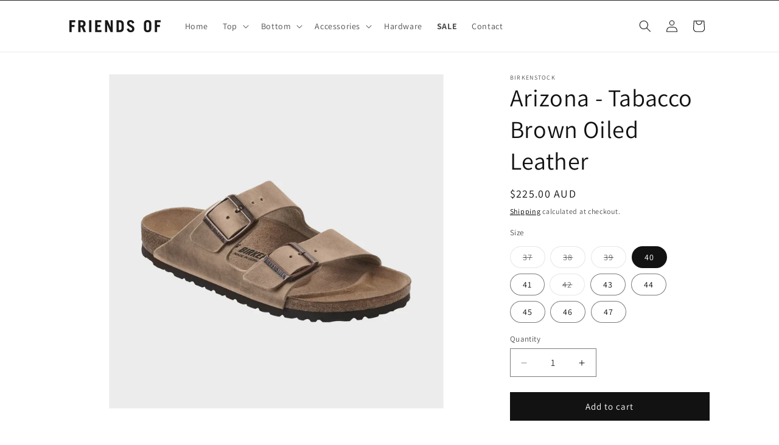

--- FILE ---
content_type: text/css
request_url: https://friendsofstore.com.au/cdn/shop/t/2/assets/custom.css?v=133699443802015442711732252917
body_size: -91
content:
.page-width{max-width:90%!important}.friend-wrap{height:calc(50% - 2px);display:grid;grid-template-columns:repeat(4,1fr);gap:2%}.rte a{color:#000!important}.friend-col{float:left;color:#fff!important;text-align:center!important;font-size:27px!important;font-weight:400;display:flex;align-items:center!important;padding-top:46%!important;padding-bottom:46%!important;justify-content:center}.friend-col.col-1{background:url(/cdn/shop/files/421659725_303281302365714_8381927093635664793_n.jpg)!important;background-size:cover!important;margin-right:1%;width:100%}.friend-col.col-2{background:url(/cdn/shop/files/311024167_844864573633620_5452427315542571289_n.jpg)!important;background-size:cover!important;margin-right:1%;width:100%}.friend-col.col-3{background:url(/cdn/shop/files/421414551_1533419914171841_5030903253309440900_n.jpg)!important;background-size:cover!important;margin-right:1%;width:100%}.friend-col.col-4{background:url(/cdn/shop/files/421109652_1072455667337591_1966594968963819265_n.jpg)!important;background-size:cover!important;width:100%}.friend-col.col-1:hover,.friend-col.col-2:hover,.friend-col.col-3:hover,.friend-col.col-4:hover{-moz-transform:scale(1.08);-webkit-transform:scale(1.08);-o-transform:scale(1.08);-ms-transform:scale(1.08);transform:scale(1.08);-webkit-transition:all .5s ease-in-out;-moz-transition:all .5s ease-in-out;-ms-transition:all .5s ease-in-out;-o-transition:all .5s ease-in-out;transition:all .3s ease-in-out}.slideshow__text.banner__box.content-container.content-container--full-width-mobile.color-background-1.gradient.slideshow__text--center.slideshow__text-mobile--center{background:transparent!important}.button.button--secondary{border:0px solid #fff!important;background:transparent!important;color:#fff!important;opacity:1!important}.collection__title.title-wrapper.title-wrapper--no-top-margin.page-width{text-align:center}a#HeaderMenu-sale{font-weight:700}@media all and (max-width: 980px){.friend-wrap{height:calc(50% - 2px);display:grid;grid-template-columns:repeat(2,1fr)!important;gap:2%}}
/*# sourceMappingURL=/cdn/shop/t/2/assets/custom.css.map?v=133699443802015442711732252917 */


--- FILE ---
content_type: text/javascript; charset=utf-8
request_url: https://friendsofstore.com.au/products/friends-of-icon-sock-white.js
body_size: 190
content:
{"id":8736661700824,"title":"Friends Of 'Icon' Socks - White","handle":"friends-of-icon-sock-white","description":"\u003cp\u003eHigh Performance Crew Sock. \u003c\/p\u003e\n\u003cp\u003eWrap-around 'Friends Of' Jaquard Logo.\u003c\/p\u003e\n\u003cp\u003e1 Pair, Size 7-12\u003c\/p\u003e\n\u003cp\u003e85% Cotton, 12% Polyester, 3% Elastane \u003c\/p\u003e","published_at":"2024-11-13T18:54:38-05:00","created_at":"2024-11-13T18:54:40-05:00","vendor":"Friends Of","type":"Accessories","tags":["friends of","Sock"],"price":1500,"price_min":1500,"price_max":1500,"available":false,"price_varies":false,"compare_at_price":null,"compare_at_price_min":0,"compare_at_price_max":0,"compare_at_price_varies":false,"variants":[{"id":49585986863320,"title":"Default Title","option1":"Default Title","option2":null,"option3":null,"sku":"18690","requires_shipping":true,"taxable":true,"featured_image":null,"available":false,"name":"Friends Of 'Icon' Socks - White","public_title":null,"options":["Default Title"],"price":1500,"weight":0,"compare_at_price":null,"inventory_management":"shopify","barcode":null,"requires_selling_plan":false,"selling_plan_allocations":[]}],"images":["\/\/cdn.shopify.com\/s\/files\/1\/0645\/5269\/8072\/files\/ICON-SOX-WHITE_e0adf209-5aad-4e54-b411-90b095ed879f.jpg?v=1731542378"],"featured_image":"\/\/cdn.shopify.com\/s\/files\/1\/0645\/5269\/8072\/files\/ICON-SOX-WHITE_e0adf209-5aad-4e54-b411-90b095ed879f.jpg?v=1731542378","options":[{"name":"Title","position":1,"values":["Default Title"]}],"url":"\/products\/friends-of-icon-sock-white","media":[{"alt":null,"id":36246096117976,"position":1,"preview_image":{"aspect_ratio":1.0,"height":1924,"width":1924,"src":"https:\/\/cdn.shopify.com\/s\/files\/1\/0645\/5269\/8072\/files\/ICON-SOX-WHITE_e0adf209-5aad-4e54-b411-90b095ed879f.jpg?v=1731542378"},"aspect_ratio":1.0,"height":1924,"media_type":"image","src":"https:\/\/cdn.shopify.com\/s\/files\/1\/0645\/5269\/8072\/files\/ICON-SOX-WHITE_e0adf209-5aad-4e54-b411-90b095ed879f.jpg?v=1731542378","width":1924}],"requires_selling_plan":false,"selling_plan_groups":[]}

--- FILE ---
content_type: text/javascript; charset=utf-8
request_url: https://friendsofstore.com.au/products/friends-of-icon-socks-black.js
body_size: 348
content:
{"id":8736661733592,"title":"Friends Of 'Icon' Socks - Black","handle":"friends-of-icon-socks-black","description":"\u003cp\u003eHigh Performance Crew Sock. \u003c\/p\u003e\n\u003cp\u003eWrap-around 'Friends Of' Jaquard Logo.\u003c\/p\u003e\n\u003cp\u003e1 Pair, Size 7-12\u003c\/p\u003e\n\u003cp\u003e85% Cotton, 12% Polyester, 3% Elastane \u003c\/p\u003e\n\u003cp\u003e \u003c\/p\u003e","published_at":"2024-11-13T18:54:41-05:00","created_at":"2024-11-13T18:54:43-05:00","vendor":"Friends Of","type":"Accessories","tags":["friends of","Sock"],"price":1500,"price_min":1500,"price_max":1500,"available":false,"price_varies":false,"compare_at_price":null,"compare_at_price_min":0,"compare_at_price_max":0,"compare_at_price_varies":false,"variants":[{"id":49585987125464,"title":"Default Title","option1":"Default Title","option2":null,"option3":null,"sku":"18803","requires_shipping":true,"taxable":true,"featured_image":null,"available":false,"name":"Friends Of 'Icon' Socks - Black","public_title":null,"options":["Default Title"],"price":1500,"weight":0,"compare_at_price":null,"inventory_management":"shopify","barcode":null,"requires_selling_plan":false,"selling_plan_allocations":[]}],"images":["\/\/cdn.shopify.com\/s\/files\/1\/0645\/5269\/8072\/files\/ICON-SOX-BLACK_ef73c958-f32f-44fc-baac-864ac6b6beec.jpg?v=1731542368"],"featured_image":"\/\/cdn.shopify.com\/s\/files\/1\/0645\/5269\/8072\/files\/ICON-SOX-BLACK_ef73c958-f32f-44fc-baac-864ac6b6beec.jpg?v=1731542368","options":[{"name":"Title","position":1,"values":["Default Title"]}],"url":"\/products\/friends-of-icon-socks-black","media":[{"alt":null,"id":36246094938328,"position":1,"preview_image":{"aspect_ratio":1.0,"height":1924,"width":1924,"src":"https:\/\/cdn.shopify.com\/s\/files\/1\/0645\/5269\/8072\/files\/ICON-SOX-BLACK_ef73c958-f32f-44fc-baac-864ac6b6beec.jpg?v=1731542368"},"aspect_ratio":1.0,"height":1924,"media_type":"image","src":"https:\/\/cdn.shopify.com\/s\/files\/1\/0645\/5269\/8072\/files\/ICON-SOX-BLACK_ef73c958-f32f-44fc-baac-864ac6b6beec.jpg?v=1731542368","width":1924}],"requires_selling_plan":false,"selling_plan_groups":[]}